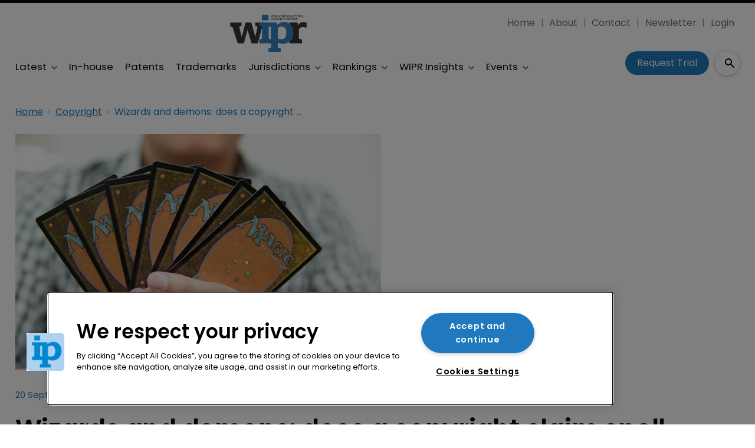

--- FILE ---
content_type: text/html; charset=utf-8
request_url: https://www.google.com/recaptcha/api2/aframe
body_size: 267
content:
<!DOCTYPE HTML><html><head><meta http-equiv="content-type" content="text/html; charset=UTF-8"></head><body><script nonce="H9BbOLmEUpDsSi30gGHM2g">/** Anti-fraud and anti-abuse applications only. See google.com/recaptcha */ try{var clients={'sodar':'https://pagead2.googlesyndication.com/pagead/sodar?'};window.addEventListener("message",function(a){try{if(a.source===window.parent){var b=JSON.parse(a.data);var c=clients[b['id']];if(c){var d=document.createElement('img');d.src=c+b['params']+'&rc='+(localStorage.getItem("rc::a")?sessionStorage.getItem("rc::b"):"");window.document.body.appendChild(d);sessionStorage.setItem("rc::e",parseInt(sessionStorage.getItem("rc::e")||0)+1);localStorage.setItem("rc::h",'1768730765589');}}}catch(b){}});window.parent.postMessage("_grecaptcha_ready", "*");}catch(b){}</script></body></html>